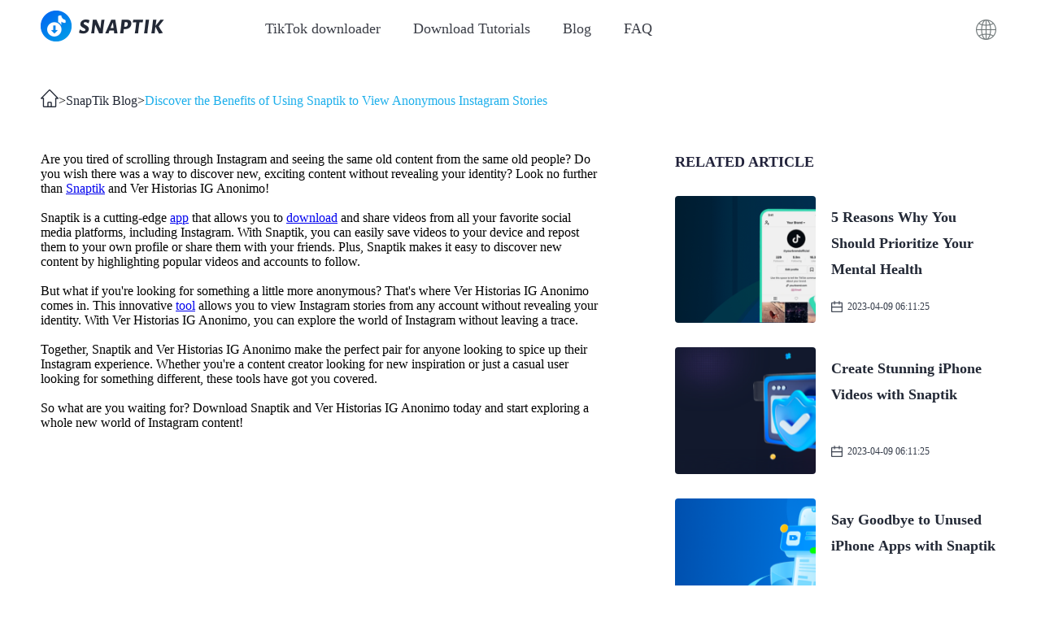

--- FILE ---
content_type: application/javascript; charset=UTF-8
request_url: https://snaptik.io/_nuxt/e8cdeaf.js
body_size: 1250
content:
(window.webpackJsonp=window.webpackJsonp||[]).push([[36],{1363:function(t,e,n){var content=n(1422);content.__esModule&&(content=content.default),"string"==typeof content&&(content=[[t.i,content,""]]),content.locals&&(t.exports=content.locals);(0,n(26).default)("4b989c7e",content,!0,{sourceMap:!1})},1415:function(t,e,n){t.exports=n.p+"img/img_step1.ffc3167.png"},1416:function(t,e,n){t.exports=n.p+"img/step1_m.6faf227.png"},1417:function(t,e,n){t.exports=n.p+"img/img_step2.58eb755.png"},1418:function(t,e,n){t.exports=n.p+"img/step2_m.d91d71a.png"},1419:function(t,e,n){t.exports=n.p+"img/img_step3.17e5a23.png"},1420:function(t,e,n){t.exports=n.p+"img/step3_m.7f0ed0c.png"},1421:function(t,e,n){"use strict";n(1363)},1422:function(t,e,n){var o=n(25)(!1);o.push([t.i,"*[data-v-0bdc3ffe]{padding:0;margin:0;box-sizing:border-box}input[data-v-0bdc3ffe]{border:none;outline:none;background:transparent}a[data-v-0bdc3ffe]{color:#333;text-decoration:none}li[data-v-0bdc3ffe],ul[data-v-0bdc3ffe]{list-style:none}.web-center[data-v-0bdc3ffe]{width:1180px;margin-left:auto;margin-right:auto}.pointer[data-v-0bdc3ffe]{cursor:pointer}.none[data-v-0bdc3ffe]{display:none}.page-enter-active[data-v-0bdc3ffe],.page-leave-active[data-v-0bdc3ffe]{transition:all .3s}.hidden[data-v-0bdc3ffe],.page-enter[data-v-0bdc3ffe],.page-leave-active[data-v-0bdc3ffe]{opacity:0}.hidden[data-v-0bdc3ffe]{width:0;height:0;font-size:0;overflow:hidden}@media screen and (min-width:768px){.tutorialsPage[data-v-0bdc3ffe]{box-shadow:0 -1px 0 0 rgba(0,0,0,.06)}.tutorialsPage .main[data-v-0bdc3ffe]{width:1180px;margin:0 auto 90px;padding-top:59px}.tutorialsPage .main .h2[data-v-0bdc3ffe]{font-size:28px;font-family:MicrosoftYaHei-Bold,MicrosoftYaHei;font-weight:700;color:#232936;line-height:44px}.tutorialsPage .main>p[data-v-0bdc3ffe]{font-size:18px;font-family:MicrosoftYaHei;font-weight:400;color:#666c79;line-height:30px;margin-top:18px}.tutorialsPage .main>p span[data-v-0bdc3ffe]{font-size:24px;font-family:MicrosoftYaHei;font-weight:500;color:#232936;line-height:30px}.tutorialsPage .main section[data-v-0bdc3ffe]{margin-top:30px}.tutorialsPage .main section h3[data-v-0bdc3ffe]{font-size:24px;font-family:MicrosoftYaHei;font-weight:600;color:#232936;line-height:30px}.tutorialsPage .main section p[data-v-0bdc3ffe]{font-size:18px;font-family:MicrosoftYaHei;font-weight:400;color:#666c79;line-height:30px;margin-top:18px}.tutorialsPage .main section p img[data-v-0bdc3ffe]{margin:0 auto;display:block}.tutorialsPage .main section p img[data-v-0bdc3ffe]:first-child{display:block}.tutorialsPage .main section p img[data-v-0bdc3ffe]:last-child{display:none}.tutorialsPage .main section p[data-v-0bdc3ffe]  span{font-size:22px;font-family:MicrosoftYaHei;font-weight:500;color:#232936;line-height:30px}.tutorialsPage .main section p[data-v-0bdc3ffe]  a{text-decoration:none;color:#0fddea}}@media screen and (max-width:768px){.tutorialsPage[data-v-0bdc3ffe]{padding:6rem 3.5rem}.tutorialsPage .main h2[data-v-0bdc3ffe]{font-size:2.8rem;font-family:MicrosoftYaHei-Bold,MicrosoftYaHei;font-weight:700;color:#232936;line-height:4.2rem}.tutorialsPage .main>p[data-v-0bdc3ffe]{font-size:2.4rem;font-family:MicrosoftYaHei;font-weight:400;color:#666c79;line-height:3.6rem;margin-top:2rem}.tutorialsPage .main>p span[data-v-0bdc3ffe]{font-size:2.8rem;color:#232936}.tutorialsPage .main section[data-v-0bdc3ffe]{margin-top:3rem}.tutorialsPage .main section h3[data-v-0bdc3ffe]{font-size:3.2rem;font-family:MicrosoftYaHei;font-weight:600;color:#232936;line-height:4rem}.tutorialsPage .main section p[data-v-0bdc3ffe]{font-size:2.4rem;font-family:MicrosoftYaHei;font-weight:400;color:#666c79;line-height:3.6rem;margin-top:2rem}.tutorialsPage .main section p[data-v-0bdc3ffe]  span{color:#232936}.tutorialsPage .main section p[data-v-0bdc3ffe]  a{color:#0fddea}.tutorialsPage .main section p img[data-v-0bdc3ffe]:first-child{display:none}.tutorialsPage .main section p img[data-v-0bdc3ffe]:last-child{display:block;width:100%}.tutorialsPage .tip[data-v-0bdc3ffe]{display:none}}",""]),t.exports=o},1457:function(t,e,n){"use strict";n.r(e);var o=[function(){var t=this,e=t.$createElement,o=t._self._c||e;return o("p",[o("img",{attrs:{loading:"lazy",src:n(1415),width:"600",height:"349",alt:"snaptik"}}),t._v(" "),o("img",{attrs:{loading:"lazy",width:"680",height:"394",src:n(1416),alt:"snaptik"}})])},function(){var t=this,e=t.$createElement,o=t._self._c||e;return o("p",[o("img",{attrs:{loading:"lazy",src:n(1417),width:"924",height:"337",alt:"snaptik"}}),t._v(" "),o("img",{attrs:{loading:"lazy",width:"600",height:"623",src:n(1418),alt:"snaptik"}})])},function(){var t=this,e=t.$createElement,o=t._self._c||e;return o("p",[o("img",{attrs:{loading:"lazy",src:n(1419),width:"900",height:"363",alt:"snaptik"}}),t._v(" "),o("img",{attrs:{loading:"lazy",width:"568",height:"404",src:n(1420),alt:"snaptik"}})])}],r=(n(63),n(125),{asyncData:function(t){var e="";return"us"!=t.i18n.locale&&(e="/"+t.i18n.locale),{lan:e}},head:function(){return{title:this.$t("tutorials.title")+" - SnapTik - "+this.lan.replace("/",""),meta:[{hid:"description",name:"description",content:this.$t("tutorials.content1")},{hid:"keywords",name:"keywords",content:""},{property:"og:url",content:"https://snaptik.io"+this.lan+"/tutorials"}],link:[]}},name:"DownloadTutorials",components:{},data:function(){return{}}}),c=(n(1421),n(93)),component=Object(c.a)(r,(function(){var t=this,e=t.$createElement,n=t._self._c||e;return n("div",{staticClass:"tutorialsPage"},[n("div",{staticClass:"main"},[n("div",{staticClass:".h2"},[t._v(t._s(t.$t("tutorials.title")))]),t._v(" "),n("p",{staticClass:"content1"},[t._v("\n\t\t\t"+t._s(t.$t("tutorials.content1"))+"\n\t\t")]),t._v(" "),n("h1",{staticClass:"hidden"},[t._v(t._s(t.$t("tutorials.title")+" - "+t.lan))]),t._v(" "),n("h2",{staticClass:"hidden"},[t._v(t._s(t.$t("tutorials.title")+" information - "+t.lan))]),t._v(" "),n("p",{staticClass:"content2"},[n("span",[t._v("Snaptik")]),t._v(t._s(t.$t("tutorials.content2")))]),t._v(" "),n("section",[n("h3",[t._v(t._s(t.$t("tutorials.step1.title")))]),t._v(" "),n("p",{domProps:{innerHTML:t._s(t.$t("tutorials.step1.content"))}}),t._v(" "),t._m(0)]),t._v(" "),n("section",[n("h3",[t._v(t._s(t.$t("tutorials.step2.title")))]),t._v(" "),n("p",{domProps:{innerHTML:t._s(t.$t("tutorials.step2.content1"))}}),t._v(" "),n("p",{domProps:{innerHTML:t._s(t.$t("tutorials.step2.content2"))}}),t._v(" "),t._m(1)]),t._v(" "),n("section",[n("h3",[t._v(t._s(t.$t("tutorials.step3.title")))]),t._v(" "),n("p",[t._v(t._s(t.$t("tutorials.step3.content")))]),t._v(" "),t._m(2)]),t._v(" "),n("section",[n("h3",[t._v(t._s(t.$t("tutorials.note.title")))]),t._v(" "),n("p",[t._v(t._s(t.$t("tutorials.note.content1")))]),t._v(" "),n("p",[t._v(t._s(t.$t("tutorials.note.content2"))+" "),n("a",{attrs:{href:"mailto:snaptik666@gmail.com"}},[t._v("snaptik666@gmail.com")])])])])])}),o,!1,null,"0bdc3ffe",null);e.default=component.exports}}]);

--- FILE ---
content_type: application/javascript; charset=UTF-8
request_url: https://snaptik.io/_nuxt/5de111e.js
body_size: 2276
content:
(window.webpackJsonp=window.webpackJsonp||[]).push([[33,4],{1338:function(t,e){t.exports="[data-uri]"},1339:function(t,e){t.exports="[data-uri]"},1340:function(t,e,n){var content=n(1344);content.__esModule&&(content=content.default),"string"==typeof content&&(content=[[t.i,content,""]]),content.locals&&(t.exports=content.locals);(0,n(26).default)("1b6ada54",content,!0,{sourceMap:!1})},1342:function(t,e,n){"use strict";n.r(e);var o={name:"Pagination",data:function(){return{questionList:[{isExpanded:!1},{isExpanded:!1},{isExpanded:!1},{isExpanded:!1},{isExpanded:!1}]}},methods:{}},d=(n(1343),n(93)),component=Object(d.a)(o,(function(){var t=this,e=t.$createElement,o=t._self._c||e;return o("ul",{staticClass:"question-container"},[o("li",{staticClass:"question-item"},[o("div",{staticClass:"item-top pointer",attrs:{"data-isexpanded":"false"},on:{click:function(e){t.questionList[0].isExpanded=!t.questionList[0].isExpanded}}},[o("div",{staticClass:"item-title"},[t._v("\n\t\t\t\t"+t._s(t.$t("FAQ.item1.title"))+"\n\t\t\t")]),t._v(" "),t.questionList[0].isExpanded?o("img",{staticClass:"arrow-icon",attrs:{loading:"lazy",width:"16",height:"16",src:n(1339),alt:"Snaptik"}}):o("img",{staticClass:"arrow-icon",attrs:{loading:"lazy",width:"16",height:"16",src:n(1338),alt:"Snaptik"}})]),t._v(" "),o("p",{directives:[{name:"show",rawName:"v-show",value:t.questionList[0].isExpanded,expression:"questionList[0].isExpanded"}],staticClass:"item-desc"},[t._v("\n\t\t\t"+t._s(t.$t("FAQ.item1.desc"))+"\n\t\t")])]),t._v(" "),o("li",{staticClass:"question-item"},[o("div",{staticClass:"item-top pointer",attrs:{"data-isexpanded":"false"},on:{click:function(e){t.questionList[1].isExpanded=!t.questionList[1].isExpanded}}},[o("div",{staticClass:"item-title"},[t._v("\n\t\t\t\t"+t._s(t.$t("FAQ.item2.title"))+"\n\t\t\t")]),t._v(" "),t.questionList[1].isExpanded?o("img",{staticClass:"arrow-icon",attrs:{loading:"lazy",width:"16",height:"16",src:n(1339),alt:"Snaptik"}}):o("img",{staticClass:"arrow-icon",attrs:{loading:"lazy",width:"16",height:"16",src:n(1338),alt:"Snaptik"}})]),t._v(" "),o("p",{directives:[{name:"show",rawName:"v-show",value:t.questionList[1].isExpanded,expression:"questionList[1].isExpanded"}],staticClass:"item-desc"},[t._v("\n\t\t\t"+t._s(t.$t("FAQ.item2.desc"))+"\n\t\t")])]),t._v(" "),o("li",{staticClass:"question-item"},[o("div",{staticClass:"item-top pointer",attrs:{"data-isexpanded":"false"},on:{click:function(e){t.questionList[2].isExpanded=!t.questionList[2].isExpanded}}},[o("div",{staticClass:"item-title"},[t._v("\n\t\t\t\t"+t._s(t.$t("FAQ.item3.title"))+"\n\t\t\t")]),t._v(" "),t.questionList[2].isExpanded?o("img",{staticClass:"arrow-icon",attrs:{loading:"lazy",width:"16",height:"16",src:n(1339),alt:"Snaptik"}}):o("img",{staticClass:"arrow-icon",attrs:{loading:"lazy",width:"16",height:"16",src:n(1338),alt:"Snaptik"}})]),t._v(" "),o("p",{directives:[{name:"show",rawName:"v-show",value:t.questionList[2].isExpanded,expression:"questionList[2].isExpanded"}],staticClass:"item-desc"},[t._v("\n\t\t\t"+t._s(t.$t("FAQ.item3.desc"))+"\n\t\t")])]),t._v(" "),o("li",{staticClass:"question-item"},[o("div",{staticClass:"item-top pointer",attrs:{"data-isexpanded":"false"},on:{click:function(e){t.questionList[3].isExpanded=!t.questionList[3].isExpanded}}},[o("div",{staticClass:"item-title"},[t._v("\n\t\t\t\t"+t._s(t.$t("FAQ.item4.title"))+"\n\t\t\t")]),t._v(" "),t.questionList[3].isExpanded?o("img",{staticClass:"arrow-icon",attrs:{loading:"lazy",width:"16",height:"16",src:n(1339),alt:"Snaptik"}}):o("img",{staticClass:"arrow-icon",attrs:{loading:"lazy",width:"16",height:"16",src:n(1338),alt:"Snaptik"}})]),t._v(" "),o("p",{directives:[{name:"show",rawName:"v-show",value:t.questionList[3].isExpanded,expression:"questionList[3].isExpanded"}],staticClass:"item-desc"},[t._v("\n\t\t\t"+t._s(t.$t("FAQ.item4.desc"))+"\n\t\t")])]),t._v(" "),o("li",{staticClass:"question-item"},[o("div",{staticClass:"item-top pointer",attrs:{"data-isexpanded":"false"},on:{click:function(e){t.questionList[4].isExpanded=!t.questionList[4].isExpanded}}},[o("div",{staticClass:"item-title"},[t._v("\n\t\t\t\t"+t._s(t.$t("FAQ.item5.title"))+"\n\t\t\t")]),t._v(" "),t.questionList[4].isExpanded?o("img",{staticClass:"arrow-icon",attrs:{loading:"lazy",width:"16",height:"16",src:n(1339),alt:"Snaptik"}}):o("img",{staticClass:"arrow-icon",attrs:{loading:"lazy",width:"16",height:"16",src:n(1338),alt:"Snaptik"}})]),t._v(" "),o("p",{directives:[{name:"show",rawName:"v-show",value:t.questionList[4].isExpanded,expression:"questionList[4].isExpanded"}],staticClass:"item-desc"},[t._v("\n\t\t\t"+t._s(t.$t("FAQ.item5.desc"))+"\n\t\t")])])])}),[],!1,null,"292493fd",null);e.default=component.exports},1343:function(t,e,n){"use strict";n(1340)},1344:function(t,e,n){var o=n(25)(!1);o.push([t.i,"*[data-v-292493fd]{padding:0;margin:0;box-sizing:border-box}input[data-v-292493fd]{border:none;outline:none;background:transparent}a[data-v-292493fd]{color:#333;text-decoration:none}li[data-v-292493fd],ul[data-v-292493fd]{list-style:none}.web-center[data-v-292493fd]{width:1180px;margin-left:auto;margin-right:auto}.pointer[data-v-292493fd]{cursor:pointer}.none[data-v-292493fd]{display:none}.page-enter-active[data-v-292493fd],.page-leave-active[data-v-292493fd]{transition:all .3s}.hidden[data-v-292493fd],.page-enter[data-v-292493fd],.page-leave-active[data-v-292493fd]{opacity:0}.hidden[data-v-292493fd]{width:0;height:0;font-size:0;overflow:hidden}@media screen and (min-width:768px){.question-container[data-v-292493fd]{margin:0 auto;width:100%}.question-container .question-item[data-v-292493fd]{margin-bottom:20px;padding:23px 23px 23px 33px;background:#fff;box-shadow:0 0 10px 0 rgba(37,46,65,.05)}.question-container .question-item .item-top[data-v-292493fd]{display:flex;justify-content:space-between;align-items:center;flex-wrap:nowrap;flex-direction:row}.question-container .question-item .item-top .item-title[data-v-292493fd]{width:1100px;font-size:18px;font-family:MicrosoftYaHei;font-weight:800;color:#232936;line-height:25px;text-overflow:ellipsis;white-space:nowrap;overflow:hidden}.question-container .question-item .item-top .arrow-icon[data-v-292493fd]{width:16px;height:16px}.question-container .question-item .item-desc[data-v-292493fd]{margin:19px 22px 6px 0;font-size:16px;font-family:MicrosoftYaHei;font-weight:400;color:#666c79;line-height:26px}}@media screen and (max-width:768px){.question-container[data-v-292493fd]{margin:0 auto;width:100%}.question-container .question-item[data-v-292493fd]{margin-bottom:20px;padding:2rem 2.4rem 2.4rem;background:#fff;box-shadow:0 0 10px 0 rgba(37,46,65,.05)}.question-container .question-item .item-top[data-v-292493fd]{display:flex;justify-content:space-between;align-items:flex-start;flex-wrap:nowrap;flex-direction:row}.question-container .question-item .item-top .item-title[data-v-292493fd]{width:60.1rem;font-size:3rem;font-family:MicrosoftYaHei;font-weight:800;color:#232936;line-height:4.4rem;text-overflow:ellipsis;overflow:hidden;line-clamp:2;display:-webkit-box;-webkit-line-clamp:2;-webkit-box-orient:vertical}.question-container .question-item .item-top .arrow-icon[data-v-292493fd]{margin-top:.4rem;width:2.4rem;height:2.4rem}.question-container .question-item .item-desc[data-v-292493fd]{margin-top:2.4rem;font-size:2.2rem;font-family:MicrosoftYaHei;font-weight:400;color:#666c79;line-height:3.6rem}}",""]),t.exports=o},1361:function(t,e,n){var content=n(1412);content.__esModule&&(content=content.default),"string"==typeof content&&(content=[[t.i,content,""]]),content.locals&&(t.exports=content.locals);(0,n(26).default)("6a561db2",content,!0,{sourceMap:!1})},1411:function(t,e,n){"use strict";n(1361)},1412:function(t,e,n){var o=n(25)(!1);o.push([t.i,"*[data-v-74937980]{padding:0;margin:0;box-sizing:border-box}input[data-v-74937980]{border:none;outline:none;background:transparent}a[data-v-74937980]{color:#333;text-decoration:none}li[data-v-74937980],ul[data-v-74937980]{list-style:none}.web-center[data-v-74937980]{width:1180px;margin-left:auto;margin-right:auto}.pointer[data-v-74937980]{cursor:pointer}.none[data-v-74937980]{display:none}.page-enter-active[data-v-74937980],.page-leave-active[data-v-74937980]{transition:all .3s}.hidden[data-v-74937980],.page-enter[data-v-74937980],.page-leave-active[data-v-74937980]{opacity:0}.hidden[data-v-74937980]{width:0;height:0;font-size:0;overflow:hidden}@media screen and (min-width:768px){.container[data-v-74937980]{min-height:calc(100vh - 161px)}.container .title[data-v-74937980]{margin-top:40px;margin-bottom:30px;font-size:30px;font-family:NexaBold;color:#232936;line-height:37px}}@media screen and (max-width:768px){.web-center[data-v-74937980]{width:100%}.container[data-v-74937980]{padding:4.7rem 3.5rem 0;min-height:calc(100vh - 29.5rem)}.container .title[data-v-74937980]{margin-bottom:4.5rem;font-size:30px;font-family:NexaBold;color:#232936;line-height:37px}}",""]),t.exports=o},1455:function(t,e,n){"use strict";n.r(e);n(159);var o={head:function(){return{title:this.$t("faq.TKD.title"),meta:[{hid:"description",name:"description",content:this.$t("faq.TKD.description")},{hid:"keywords",name:"keywords",content:this.$t("faq.TKD.keywords")},{property:"og:url",content:"https://snaptik.io"+this.lan+"/faq"}]}},name:"IndexPage",components:{FAQ:n(1342).default},data:function(){return{}},asyncData:function(t){var e="";return"en"!=t.i18n.locale&&(e="/"+t.i18n.locale),{lan:e}},methods:{handle:function(t){console.log("e",t.target.files[0]),this.translate(t.target.files[0],"zh-CHS")},translate:function(t,e){var n=new FormData;n.append("file",t),n.append("to",e),this.$axios.post("http://10.0.0.26:3100/test/index",n).then((function(t){console.log("res",t)}))}}},d=(n(1411),n(93)),component=Object(d.a)(o,(function(){var t=this,e=t.$createElement,n=t._self._c||e;return n("main",{staticClass:"container"},[n("div",{staticClass:"title web-center"},[t._v(t._s(t.$t("faq.title")))]),t._v(" "),n("h1",{staticClass:"hidden"},[t._v(t._s(t.$t("faq.title")+" - "+t.lan))]),t._v(" "),n("h2",{staticClass:"hidden"},[t._v(t._s(t.$t("faq.title")+" information - "+t.lan))]),t._v(" "),n("section",{staticClass:"web-center"},[n("FAQ")],1)])}),[],!1,null,"74937980",null);e.default=component.exports;installComponents(component,{FAQ:n(1342).default})}}]);

--- FILE ---
content_type: application/javascript; charset=UTF-8
request_url: https://snaptik.io/_nuxt/30a4e98.js
body_size: 5191
content:
(window.webpackJsonp=window.webpackJsonp||[]).push([[32,5],{1341:function(t,e){t.exports="[data-uri]"},1347:function(t,e,o){var content=o(1357);content.__esModule&&(content=content.default),"string"==typeof content&&(content=[[t.i,content,""]]),content.locals&&(t.exports=content.locals);(0,o(26).default)("0c10e801",content,!0,{sourceMap:!1})},1348:function(t,e){t.exports="[data-uri]"},1349:function(t,e,o){t.exports=o.p+"img/banner_bg@2x.59aebdc.png"},1350:function(t,e,o){t.exports=o.p+"img/banner_bg@2x.09cc2c3.png"},1356:function(t,e,o){"use strict";o(1347)},1357:function(t,e,o){var n=o(25)(!1);n.push([t.i,"*[data-v-d63627d0]{padding:0;margin:0;box-sizing:border-box}input[data-v-d63627d0]{border:none;outline:none;background:transparent}a[data-v-d63627d0]{color:#333;text-decoration:none}li[data-v-d63627d0],ul[data-v-d63627d0]{list-style:none}.web-center[data-v-d63627d0]{width:1180px;margin-left:auto;margin-right:auto}.pointer[data-v-d63627d0]{cursor:pointer}.none[data-v-d63627d0]{display:none}.page-enter-active[data-v-d63627d0],.page-leave-active[data-v-d63627d0]{transition:all .3s}.hidden[data-v-d63627d0],.page-enter[data-v-d63627d0],.page-leave-active[data-v-d63627d0]{opacity:0}.hidden[data-v-d63627d0]{width:0;height:0;font-size:0;overflow:hidden}.pagination[data-v-d63627d0]{margin:0 auto;width:-webkit-fit-content;width:-moz-fit-content;width:fit-content;display:flex;justify-content:flex-start;align-items:center;flex-wrap:nowrap;flex-direction:row}.pagination a[data-v-d63627d0]{margin-right:8px;width:32px;height:32px;background:hsla(0,0%,100%,.9);border-radius:3px;border:1px solid #dcdcdc;font-size:14px;font-family:MicrosoftYaHei;font-weight:400;color:rgba(0,0,0,.6);line-height:32px;text-align:center}.pagination a.active[data-v-d63627d0]{background:#1dafeb;color:hsla(0,0%,100%,.9);border:none}.pagination .ellipsis[data-v-d63627d0]{width:32px;height:32px;font-size:18px;font-family:MicrosoftYaHei;font-weight:400;color:rgba(0,0,0,.6);line-height:25px;text-align:center;cursor:pointer}",""]),t.exports=n},1366:function(t,e,o){var content=o(1428);content.__esModule&&(content=content.default),"string"==typeof content&&(content=[[t.i,content,""]]),content.locals&&(t.exports=content.locals);(0,o(26).default)("2aec08a0",content,!0,{sourceMap:!1})},1367:function(t,e,o){"use strict";o.r(e);var n={name:"Pagination",props:{pagination:{type:Object,default:function(){return{current:1,total:21,url:"/blogpage/"}}}},data:function(){return{start:1,step:5}},computed:{startPage:function(){var t=this.pagination.total;return this.start+this.step-1>t&&(this.start=t-(this.step-1)),this.start<1&&(this.start=1),this.start}},mounted:function(){this.start=this.pagination.current,console.log(this.pagination,"test")},methods:{}},r=(o(1356),o(93)),component=Object(r.a)(n,(function(){var t=this,e=t.$createElement,o=t._self._c||e;return o("nav",{staticClass:"pagination"},[o("nuxt-link",{attrs:{to:"/blogpage"}},[o("span",{staticClass:"ellipsis"},[t._v("<")])]),t._v(" "),t._l(9,(function(e){return o("nuxt-link",{directives:[{name:"show",rawName:"v-show",value:t.pagination.current+e-5>0&&t.pagination.current+e-5<=t.pagination.total,expression:"pagination.current + item - 5 > 0 && pagination.current + item - 5 <= pagination.total"}],key:e,class:{active:t.pagination.current==t.pagination.current+e-5},attrs:{to:t.pagination.url+(t.pagination.current+e-5)}},[t._v(t._s(t.pagination.current+e-5))])})),t._v(" "),o("nuxt-link",{attrs:{to:"/blogpage/"+t.pagination.total}},[o("span",{staticClass:"ellipsis"},[t._v(">")])])],2)}),[],!1,null,"d63627d0",null);e.default=component.exports},1427:function(t,e,o){"use strict";o(1366)},1428:function(t,e,o){var n=o(25),r=o(184),l=o(1349),c=o(1350),d=n(!1),f=r(l),m=r(c);d.push([t.i,"*[data-v-5fac29a1]{padding:0;margin:0;box-sizing:border-box}input[data-v-5fac29a1]{border:none;outline:none;background:transparent}a[data-v-5fac29a1]{color:#333;text-decoration:none}li[data-v-5fac29a1],ul[data-v-5fac29a1]{list-style:none}.web-center[data-v-5fac29a1]{width:1180px;margin-left:auto;margin-right:auto}.pointer[data-v-5fac29a1]{cursor:pointer}.none[data-v-5fac29a1]{display:none}.page-enter-active[data-v-5fac29a1],.page-leave-active[data-v-5fac29a1]{transition:all .3s}.hidden[data-v-5fac29a1],.page-enter[data-v-5fac29a1],.page-leave-active[data-v-5fac29a1]{opacity:0}.hidden[data-v-5fac29a1]{width:0;height:0;font-size:0;overflow:hidden}@media screen and (min-width:768px){.container[data-v-5fac29a1]{min-height:calc(100vh - 161px)}.container .banner-container[data-v-5fac29a1]{padding-top:81px;width:100%;height:368px;background:url("+f+") 0 0/100% 100% no-repeat}.container .banner .title[data-v-5fac29a1]{font-size:44px;font-family:MicrosoftYaHei-Bold,MicrosoftYaHei;font-weight:700;color:#fff;line-height:59px}.container .banner .desc[data-v-5fac29a1]{margin:15px auto 43px;font-size:24px;font-family:MicrosoftYaHei;font-weight:500;color:hsla(0,0%,100%,.7);line-height:33px}.container .banner .input-container[data-v-5fac29a1]{padding:15px 20px;width:540px;height:50px;background:#fff;border-radius:25px;display:flex;justify-content:flex-start;align-items:center;flex-wrap:nowrap;flex-direction:row}.container .banner .input-container .search-icon[data-v-5fac29a1]{width:20px;height:20px;margin-right:10px}.container .banner .input-container .input[data-v-5fac29a1]{width:460px;height:20px;font-size:14px}.container .banner .input-container .input[data-v-5fac29a1]::-webkit-input-placeholder{font-size:14px;font-family:MicrosoftYaHei;color:#bfbfc4;line-height:19px}.container .banner .input-container .input[data-v-5fac29a1]::-moz-placeholder{font-size:14px;font-family:MicrosoftYaHei;color:#bfbfc4;line-height:19px}.container .section-title[data-v-5fac29a1]{margin:47px auto 40px;font-size:30px;font-family:MicrosoftYaHei-Bold,MicrosoftYaHei;font-weight:700;color:#232936;line-height:40px}.container .featured_articles .blog-list[data-v-5fac29a1]{display:flex;justify-content:space-between;align-items:center;flex-wrap:wrap;flex-direction:row}.container .featured_articles .blog-list .blog-item[data-v-5fac29a1]{width:578px;box-shadow:0 0 24px 0 rgba(37,46,65,.1);border-radius:6px;overflow:hidden;transition:all .3s}.container .featured_articles .blog-list .blog-item[data-v-5fac29a1]:hover{transform:translateY(-3px)}.container .featured_articles .blog-list .blog-item a[data-v-5fac29a1]{display:block;width:100%;display:flex;justify-content:space-between;align-items:center;flex-wrap:wrap;flex-direction:row}.container .featured_articles .blog-list .blog-item:first-child .blog-cover .blog-img-title[data-v-5fac29a1]{width:288px;font-size:36px;font-family:NexaBold;color:#fff;line-height:42px;margin-top:113px;margin-left:20px}.container .featured_articles .blog-list .blog-item .blog-cover[data-v-5fac29a1]{width:578px;height:266px;overflow:hidden}.container .featured_articles .blog-list .blog-item .blog-cover .blog-img-title[data-v-5fac29a1]{width:254px;font-size:20px;font-family:NexaBold;color:#fff;line-height:30px;margin-top:85px;margin-left:20px;text-overflow:ellipsis;overflow:hidden;line-clamp:4;display:-webkit-box;-webkit-line-clamp:4;-webkit-box-orient:vertical}.container .featured_articles .blog-list .blog-item .blog-info[data-v-5fac29a1]{padding:30px 30px 23px;display:flex;justify-content:center;align-items:flex-start;flex-wrap:nowrap;flex-direction:column}.container .featured_articles .blog-list .blog-item .blog-info .blog-title[data-v-5fac29a1]{width:518px;min-height:88px;font-size:32px;font-family:NexaBold;color:#232936;line-height:44px;text-overflow:ellipsis;overflow:hidden;line-clamp:2;display:-webkit-box;-webkit-line-clamp:2;-webkit-box-orient:vertical}.container .featured_articles .blog-list .blog-item .blog-info .blog-abstract[data-v-5fac29a1]{margin:20px auto 32px;min-height:96px;font-size:18px;font-family:MicrosoftYaHei;font-weight:400;color:#666c79;line-height:32px;text-overflow:ellipsis;overflow:hidden;line-clamp:3;display:-webkit-box;-webkit-line-clamp:3;-webkit-box-orient:vertical}.container .featured_articles .blog-list .blog-item .blog-info .blog-date[data-v-5fac29a1]{font-size:16px;font-family:MicrosoftYaHei;font-weight:500;color:#353c4a;display:flex;justify-content:flex-start;align-items:center;flex-wrap:nowrap;flex-direction:row}.container .featured_articles .blog-list .blog-item .blog-info .blog-date .date-icon[data-v-5fac29a1]{margin-right:10px;width:16px;height:16px}.container .featured_articles .blog-list .blog-item[data-v-5fac29a1]:first-of-type{margin-bottom:40px;width:1180px}.container .featured_articles .blog-list .blog-item:first-of-type .blog-cover[data-v-5fac29a1],.container .featured_articles .blog-list .blog-item:first-of-type .blog-info[data-v-5fac29a1]{width:590px;height:396px}.container .featured_articles .blog-list .blog-item:first-of-type .blog-info .blog-abstract[data-v-5fac29a1]{margin-top:19px;margin-bottom:24px;min-height:191px;text-overflow:ellipsis;overflow:hidden;line-clamp:6;display:-webkit-box;-webkit-line-clamp:6;-webkit-box-orient:vertical}.container .popular_articles .blog-list[data-v-5fac29a1],.container .popular_articles .blog-list .blog-item[data-v-5fac29a1]{display:flex;justify-content:space-between;align-items:center;flex-wrap:wrap;flex-direction:row}.container .popular_articles .blog-list .blog-item[data-v-5fac29a1]{width:380px;margin-bottom:24px;box-shadow:0 0 24px 0 rgba(37,46,65,.1);border-radius:6px;overflow:hidden;cursor:pointer;transition:all .3s}.container .popular_articles .blog-list .blog-item a[data-v-5fac29a1]{display:block;width:100%}.container .popular_articles .blog-list .blog-item .blog-cover[data-v-5fac29a1]{width:380px;height:176px;overflow:hidden}.container .popular_articles .blog-list .blog-item .blog-cover .blog-img-title[data-v-5fac29a1]{width:176px;font-size:20px;font-family:NexaBold;color:#fff;line-height:26px;margin-top:46px;margin-left:15px;text-overflow:ellipsis;overflow:hidden;line-clamp:4;display:-webkit-box;-webkit-line-clamp:4;-webkit-box-orient:vertical}.container .popular_articles .blog-list .blog-item .blog-info[data-v-5fac29a1]{padding:20px;display:flex;justify-content:space-between;align-items:flex-start;flex-wrap:nowrap;flex-direction:column}.container .popular_articles .blog-list .blog-item .blog-info .blog-title[data-v-5fac29a1]{width:340px;min-height:64px;margin-bottom:24px;font-size:22px;font-family:NexaBold;color:#232936;line-height:32px;text-overflow:ellipsis;overflow:hidden;line-clamp:2;display:-webkit-box;-webkit-line-clamp:2;-webkit-box-orient:vertical}.container .popular_articles .blog-list .blog-item .blog-info .blog-date[data-v-5fac29a1]{font-size:16px;font-family:MicrosoftYaHei;font-weight:500;color:#353c4a;line-height:32px;display:flex;justify-content:flex-start;align-items:center;flex-wrap:nowrap;flex-direction:row}.container .popular_articles .blog-list .blog-item .blog-info .blog-date .date-icon[data-v-5fac29a1]{margin-right:10px;width:16px;height:16px}.container .popular_articles .blog-list .blog-item[data-v-5fac29a1]:hover{transform:translateY(-3px);box-shadow:0 -10px 24px 0 rgba(37,46,65,.2)}.container .page-container[data-v-5fac29a1]{width:1180px;margin:30px auto}.container .page-container .t-pagination[data-v-5fac29a1]{justify-content:center}}@media screen and (max-width:768px){.web-center[data-v-5fac29a1]{width:100%}.container[data-v-5fac29a1]{min-height:calc(100vh - 29.5rem)}.container .banner-container[data-v-5fac29a1]{padding-top:13.2rem;width:100%;height:53.2rem;background:url("+m+") 0 0/100% 100% no-repeat}.container .banner[data-v-5fac29a1]{padding:0 3.5rem}.container .banner .title[data-v-5fac29a1]{font-size:4.8rem;font-family:MicrosoftYaHei-Bold,MicrosoftYaHei;font-weight:700;color:#fff;line-height:6.4rem}.container .banner .desc[data-v-5fac29a1]{margin:1.9rem auto 5.6rem;font-size:2.6rem;font-family:MicrosoftYaHei;font-weight:500;color:#fff;line-height:4rem}.container .banner .input-container[data-v-5fac29a1]{padding:2rem 2.5rem;height:8rem;background:#fff;border-radius:4rem;display:flex;justify-content:flex-start;align-items:center;flex-wrap:nowrap;flex-direction:row}.container .banner .input-container .search-icon[data-v-5fac29a1]{width:4rem;height:4rem;margin-right:2.4rem}.container .banner .input-container .input[data-v-5fac29a1]{width:56.5rem;height:3rem;font-size:2.5rem}.container .banner .input-container .input[data-v-5fac29a1]::-webkit-input-placeholder{font-size:2.5rem;font-family:MicrosoftYaHei;color:#bfbfc4;line-height:3.3rem}.container .banner .input-container .input[data-v-5fac29a1]::-moz-placeholder{font-size:2.5rem;font-family:MicrosoftYaHei;color:#bfbfc4;line-height:3.3rem}.container .section-title[data-v-5fac29a1]{margin:5.6rem 0 5rem;font-size:4rem;font-family:MicrosoftYaHei-Bold,MicrosoftYaHei;font-weight:700;color:#232936;line-height:5.2rem}.container .featured_articles[data-v-5fac29a1]{padding:0 3.5rem}.container .featured_articles .blog-list[data-v-5fac29a1],.container .featured_articles .blog-list .blog-item[data-v-5fac29a1]{display:flex;justify-content:space-between;align-items:center;flex-wrap:wrap;flex-direction:row}.container .featured_articles .blog-list .blog-item[data-v-5fac29a1]{margin-bottom:2.4rem;box-shadow:0 0 2.4rem 0 rgba(37,46,65,.1);border-radius:.8rem;overflow:hidden}.container .featured_articles .blog-list .blog-item a[data-v-5fac29a1]{display:block;width:100%}.container .featured_articles .blog-list .blog-item .blog-cover[data-v-5fac29a1]{width:100%;height:39.6rem}.container .featured_articles .blog-list .blog-item .blog-info[data-v-5fac29a1]{padding:1.5rem 3rem 4.1rem;display:flex;justify-content:center;align-items:flex-start;flex-wrap:nowrap;flex-direction:column}.container .featured_articles .blog-list .blog-item .blog-info .blog-title[data-v-5fac29a1]{width:62rem;font-size:4rem;font-family:MicrosoftYaHei-Bold,MicrosoftYaHei;font-weight:700;color:#232936;line-height:5.6rem;text-overflow:ellipsis;overflow:hidden;line-clamp:2;display:-webkit-box;-webkit-line-clamp:2;-webkit-box-orient:vertical}.container .featured_articles .blog-list .blog-item .blog-info .blog-abstract[data-v-5fac29a1]{margin:2.6rem auto 4.2rem;font-size:2.4rem;font-family:MicrosoftYaHei;font-weight:400;color:#666c79;line-height:3.8rem;text-overflow:ellipsis;overflow:hidden;line-clamp:3;display:-webkit-box;-webkit-line-clamp:3;-webkit-box-orient:vertical}.container .featured_articles .blog-list .blog-item .blog-info .blog-date[data-v-5fac29a1]{font-size:2rem;font-family:MicrosoftYaHei;font-weight:500;color:#353c4a;display:flex;justify-content:flex-start;align-items:center;flex-wrap:nowrap;flex-direction:row}.container .featured_articles .blog-list .blog-item .blog-info .blog-date .date-icon[data-v-5fac29a1]{margin-right:1.4rem;width:2.4rem;height:2.4rem}.container .popular_articles[data-v-5fac29a1]{padding:0 3.5rem}.container .popular_articles .blog-list[data-v-5fac29a1]{display:flex;justify-content:space-between;align-items:center;flex-wrap:wrap;flex-direction:row}.container .popular_articles .blog-list .blog-item[data-v-5fac29a1]{margin-bottom:4rem;box-shadow:0 0 24px 0 rgba(37,46,65,.1);border-radius:6px;overflow:hidden}.container .popular_articles .blog-list .blog-item a[data-v-5fac29a1]{display:block;width:100%;display:flex;justify-content:space-between;align-items:center;flex-wrap:wrap;flex-direction:row}.container .popular_articles .blog-list .blog-item .blog-cover[data-v-5fac29a1]{width:20rem;height:24rem}.container .popular_articles .blog-list .blog-item .blog-cover .blog-img-title[data-v-5fac29a1]{display:none}.container .popular_articles .blog-list .blog-item .blog-info[data-v-5fac29a1]{padding-left:2.4rem;padding-bottom:1.3rem;display:flex;justify-content:space-between;align-items:flex-start;flex-wrap:nowrap;flex-direction:column}.container .popular_articles .blog-list .blog-item .blog-info .blog-title[data-v-5fac29a1]{width:45.6rem;min-height:14.9rem;margin-bottom:3.1rem;font-size:3.2rem;font-family:MicrosoftYaHei-Bold,MicrosoftYaHei;font-weight:700;color:#232936;line-height:4.8rem;text-overflow:ellipsis;overflow:hidden;line-clamp:3;display:-webkit-box;-webkit-line-clamp:3;-webkit-box-orient:vertical}.container .popular_articles .blog-list .blog-item .blog-info .blog-date[data-v-5fac29a1]{font-size:2rem;font-family:MicrosoftYaHei;font-weight:500;color:#353c4a;line-height:3.2rem;display:flex;justify-content:flex-start;align-items:center;flex-wrap:nowrap;flex-direction:row}.container .popular_articles .blog-list .blog-item .blog-info .blog-date .date-icon[data-v-5fac29a1]{margin-right:1.4rem;width:2.4rem;height:2.4rem}.container .page-container[data-v-5fac29a1]{margin:6rem 0}.container .page-container .t-pagination[data-v-5fac29a1]{justify-content:center}}",""]),t.exports=d},1460:function(t,e,o){"use strict";o.r(e);var n=o(51),r=(o(101),o(94),o(159)),l={head:function(){return{title:this.$t("blog.TKD.title"),meta:[{hid:"description",name:"description",content:this.$t("blog.TKD.description")},{hid:"keywords",name:"keywords",content:this.$t("blog.TKD.keywords")},{property:"og:url",content:"https://snaptik.io"+this.path}]}},name:"blogPage",components:{},data:function(){return{code:"+86",activeItem:1,path:"",keywords:"",pageInfo:{current:1,total:1,url:"/blogpage"}}},asyncData:function(t){return Object(n.a)(regeneratorRuntime.mark((function e(){var o,n,l,c,d,f,m,h;return regeneratorRuntime.wrap((function(e){for(;;)switch(e.prev=e.next){case 0:return n=0,l=[],c=[],d="",f=null!==(o=t.params.page)&&void 0!==o?o:1,m=1,"en"!=t.i18n.locale&&(d="/"+t.i18n.locale),e.next=9,r.a.getArticleList({id:1,page:f,size:9,language:t.store.state.language[t.store.state.locale]}).then((function(t){if(200!=t.data.code)return!1;n=t.data.data.total_count,m=t.data.data.page_count,c=t.data.data.list,l=t.data.data.list.slice(0,3)}));case 9:return h={current:parseInt(f),total:m,url:d+"/blogpage/"},e.abrupt("return",{lan:d,dataList:c,total:n,racommendList:l,pageInfo:h});case 11:case"end":return e.stop()}}),e)})))()},created:function(){this.path=this.$route.path},methods:{goSearch:function(){this.$router.push(this.localePath("/blog-search/".concat(this.keywords)))}}},c=(o(1427),o(93)),component=Object(c.a)(l,(function(){var t=this,e=t.$createElement,n=t._self._c||e;return n("main",{staticClass:"container"},[n("section",{staticClass:"banner-container"},[n("div",{staticClass:"banner web-center"},[n("div",{staticClass:"title"},[t._v(t._s(t.$t("blog.banner.title")))]),t._v(" "),n("p",{staticClass:"desc"},[t._v("\n\t\t\t\t"+t._s(t.$t("blog.banner.desc"))+"\n\t\t\t")]),t._v(" "),n("h1",{staticClass:"hidden"},[t._v(t._s(t.$t("blog.banner.title")+"-"+t.lan))]),t._v(" "),n("h2",{staticClass:"hidden"},[t._v("\n\t\t\t\t"+t._s(t.$t("blog.banner.desc")+"-"+t.lan)+"\n\t\t\t")]),t._v(" "),n("div",{staticClass:"input-container"},[n("img",{staticClass:"search-icon",attrs:{loading:"lazy",width:"20",height:"20",src:o(1348),alt:"Snaptik"}}),t._v(" "),n("input",{directives:[{name:"model",rawName:"v-model",value:t.keywords,expression:"keywords"}],staticClass:"input",attrs:{type:"text",placeholder:t.$t("blog.banner.placeholder")},domProps:{value:t.keywords},on:{keyup:function(e){return!e.type.indexOf("key")&&t._k(e.keyCode,"enter",13,e.key,"Enter")?null:t.goSearch.apply(null,arguments)},input:function(e){e.target.composing||(t.keywords=e.target.value)}}})])])]),t._v(" "),n("section",{staticClass:"featured_articles web-center"},[n("h2",{staticClass:"section-title"},[t._v(t._s(t.$t("blog.title_1")))]),t._v(" "),n("ul",{staticClass:"blog-list"},t._l(t.racommendList,(function(e){return n("li",{key:e.id,staticClass:"blog-item"},[n("nuxt-link",{attrs:{to:t.localePath("/blog/"+e.id+".html")}},[n("div",{staticClass:"blog-cover pointer",style:{background:"url('"+e.thumb_imgs+"') center/cover"}},[n("div",{staticClass:"blog-img-title"},[t._v(t._s(e.title))])]),t._v(" "),n("div",{staticClass:"blog-info"},[n("div",{staticClass:"blog-title pointer"},[t._v("\n\t\t\t\t\t\t\t"+t._s(e.title)+"\n\t\t\t\t\t\t")]),t._v(" "),n("p",{staticClass:"blog-abstract"},[t._v("\n\t\t\t\t\t\t\t"+t._s(e.subtitle)+"\n\t\t\t\t\t\t")]),t._v(" "),n("div",{staticClass:"blog-date"},[n("img",{staticClass:"date-icon",attrs:{loading:"lazy",width:"16",height:"16",src:o(1341),alt:"Snaptik"}}),t._v(" "),n("span",[t._v(t._s(e.created_at))])])])])],1)})),0)]),t._v(" "),t.dataList?n("section",{staticClass:"popular_articles web-center"},[n("div",{staticClass:"section-title"},[t._v(t._s(t.$t("blog.title_2")))]),t._v(" "),n("ul",{staticClass:"blog-list"},[t._l(t.dataList,(function(e){return n("li",{key:e.id,staticClass:"blog-item"},[n("nuxt-link",{attrs:{to:t.localePath("/blog/"+e.id+".html")}},[n("div",{staticClass:"blog-cover pointer",style:{background:"url('"+e.thumb_imgs+"') center/cover"}},[n("div",{staticClass:"blog-img-title"},[t._v(t._s(e.title))])]),t._v(" "),n("div",{staticClass:"blog-info"},[n("div",{staticClass:"blog-title pointer"},[t._v("\n\t\t\t\t\t\t\t"+t._s(e.title)+"\n\t\t\t\t\t\t")]),t._v(" "),n("div",{staticClass:"blog-date"},[n("img",{staticClass:"date-icon",attrs:{loading:"lazy",width:"16",height:"16",src:o(1341),alt:"Snaptik"}}),t._v(" "),n("span",[t._v(t._s(e.created_at))])])])])],1)})),t._v(" "),n("li",{staticClass:"blog-item",staticStyle:{height:"0"}})],2)]):t._e(),t._v(" "),n("section",{staticClass:"page-container"},[n("pagination",{attrs:{pagination:t.pageInfo}})],1)])}),[],!1,null,"5fac29a1",null);e.default=component.exports;installComponents(component,{Pagination:o(1367).default})}}]);